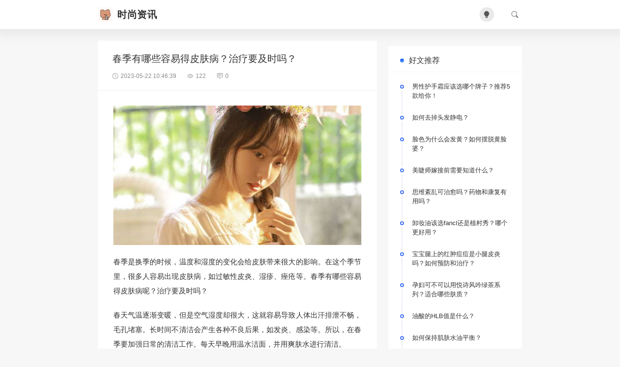

--- FILE ---
content_type: text/html; charset=UTF-8
request_url: http://www.shishang.cc/05/5338.html
body_size: 4478
content:
<!doctype html>
<script>
  const isDark= localStorage.getItem("isDarkMode");
  if(isDark==="1"){
    document.documentElement.classList.add('dark');
  }else{
    document.documentElement.classList.remove('dark');
  }
</script>
<html lang="zh-CN">
<head>
<meta charset="utf-8">
<meta http-equiv="X-UA-Compatible" content="IE=edge">
<meta name="apple-mobile-web-app-capable" content="yes">
<meta name="viewport" content="width=device-width, initial-scale=1.0, maximum-scale=1.0, user-scalable=no">
<meta name="renderer" content="webkit">
<meta name="format-detection" content="telephone=no">
<meta name="format-detection" content="email=no">
<meta name="format-detection" content="address=no">
<meta name="format-detection" content="date=no">
<title>春季有哪些容易得皮肤病？治疗要及时吗？_时尚资讯</title>
<meta name="keywords" content="" />
<meta name="description" content="春季是换季的时候，温度和湿度的变化会给皮肤带来很大的影响。在这个季节里，很多人容易出现皮肤病，如过敏性皮炎、湿疹、痤疮等。春季有哪些容易得皮肤病呢？治疗要及时吗？春天气温逐渐变暖，但是空气湿度却很大，这就容易导致人体出汗排泄不畅，毛孔堵塞。长时间不清洁会产生各种不良后果，如发炎、感染等。所以，在春季..."/>
<meta name='robots' content='max-image-preview:large' />
<link rel='stylesheet' id='classic-theme-styles-css' href='http://www.shishang.cc/wp-includes/css/classic-themes.min.css' type='text/css' media='all' />
<link rel='stylesheet' id='ajax-comment-css' href='http://www.shishang.cc/wp-content/themes/skin/inc/comment/app.css' type='text/css' media='all' />
<link rel='stylesheet' id='bootstrap-css' href='http://www.shishang.cc/wp-content/themes/skin/assets/css/bootstrap.min.css' type='text/css' media='all' />
<link rel='stylesheet' id='bifont-css' href='http://www.shishang.cc/wp-content/themes/skin/assets/bifont/bootstrap-icons.css' type='text/css' media='all' />
<link rel='stylesheet' id='fancybox-css' href='http://www.shishang.cc/wp-content/themes/skin/assets/css/fancybox.css' type='text/css' media='all' />
<link rel='stylesheet' id='stylecss-css' href='http://www.shishang.cc/wp-content/themes/skin/style.css' type='text/css' media='all' />
<script type='text/javascript' src='http://www.shishang.cc/wp-includes/js/jquery/jquery.min.js' id='jquery-core-js'></script>
<script type='text/javascript' src='http://www.shishang.cc/wp-includes/js/jquery/jquery-migrate.min.js' id='jquery-migrate-js'></script>
<script type='text/javascript' src='http://www.shishang.cc/wp-content/themes/skin/assets/js/jquery.min.js' id='jquery-min-js'></script>
<link rel="canonical" href="http://www.shishang.cc/05/5338.html" />
</head>
<body class="post-template-default single single-post postid-5338 single-format-standard">
<header class="header sticky-top">
	<div class="container">
		<div class="top">
			<button class="mobile_an" type="button" data-bs-toggle="offcanvas" data-bs-target="#mobile_right_nav"><i class="bi bi-list"></i></button>
			<div class="top_l">
            	<h1 class="logo">
					<a href="http://www.shishang.cc" title="时尚资讯">
												<img src="http://www.shishang.cc/wp-content/uploads/2023/05/2023051103311059.webp" alt="">
																		<b>时尚资讯</b>
											</a>
	        	</h1>
        		        	</div>
        	<div class="top_r">
        		<div class="top_r_an theme-switch me-4" onclick="switchDarkMode()"><i class="bi bi-lightbulb-fill"></i></div>
				<button class="top_r_an" type="button" data-bs-toggle="offcanvas" data-bs-target="#c_sousuo"><i class="bi bi-search"></i></button>
        	</div>
        </div>
	</div>
</header>

<div class="offcanvas offcanvas-top" id="c_sousuo">
    <div class="container">
        <div class="row justify-content-center">
            <div class="col-10 col-lg-6 search_box">
                <form action="/" class="ss_a clearfix" method="get">
                    <input name="s" aria-label="Search" type="text" onblur="if(this.value=='')this.value='搜索'" onfocus="if(this.value=='搜索')this.value=''" value="搜索">
                    <button type="submit" title="Search"><i class="bi bi-search"></i></button>
                </form>
            </div>
        </div>
    </div>
</div>

<div class="offcanvas offcanvas-start" id="mobile_right_nav">
	<div class="mobile_head">
		<div class="mobile_head_logo">
			<img src="http://www.shishang.cc/wp-content/uploads/2023/05/2023051103311059.webp" alt="">
						<b>时尚资讯</b>
					</div>
		<div class="theme-switch" onclick="switchDarkMode()"><i class="bi bi-lightbulb-fill"></i></div>
	</div>
	</div>
<section class="index_area">
    <div class="container">
        <div class="row g-4">
            <div class="col-lg-8">
        		<div class="post_container_title">
		    		<h1>春季有哪些容易得皮肤病？治疗要及时吗？</h1>
		    		<p>
		    			<span><i class="bi bi-clock"></i>2023-05-22 10:46:39</span>
		    			<span><i class="bi bi-eye"></i>122</span>
		    			<span><i class="bi bi-chat-square-text"></i>0</span>
		    		</p>
		    	</div>
            	<div class="post_container">
										<article class="wznrys">
					<p><img decoding="async" src="http://css.moude.net/pic/1382.jpg" alt="春季有哪些容易得皮肤病？治疗要及时吗？" title="春季有哪些容易得皮肤病？治疗要及时吗？"></p>
<p>春季是换季的时候，温度和湿度的变化会给皮肤带来很大的影响。在这个季节里，很多人容易出现皮肤病，如过敏性皮炎、湿疹、痤疮等。春季有哪些容易得皮肤病呢？治疗要及时吗？</p>
<p>春天气温逐渐变暖，但是空气湿度却很大，这就容易导致人体出汗排泄不畅，毛孔堵塞。长时间不清洁会产生各种不良后果，如发炎、感染等。所以，在春季要加强日常的清洁工作。每天早晚用温水洁面，并用爽肤水进行清洁。</p>
<p>春季花粉过敏也是一个非常普遍的问题。花粉过敏会导致皮肤发红、刺痒等不适症状。为了避免这种情况的发生，建议外出时戴口罩，并注意室内通风和消毒工作。</p>
<p>除此之外，一些经常接触化学药品、玩具等物品的人，也容易出现过敏性皮炎、湿疹等问题。这些皮肤病一旦发生，治疗要及时。可以使用一些止痒、消炎的药物进行治疗，同时也要注意保持局部清洁。</p>
<p>春季还容易出现痤疮等肌肤问题。这是因为春季是荷尔蒙分泌旺盛的时期，经常使用化妆品、食用辛辣刺激性食品会增加皮肤毛囊的堵塞率，导致痤疮等问题的产生。因此，在春季要注意饮食卫生，远离刺激性食品和化妆品。</p>
<p>春季是一个需要特别留意皮肤健康的季节。我们可以通过日常护理、注意饮食卫生等方式来防止皮肤出现各种不良反应，并且一旦出现问题要及时治疗。只有这样才能保证我们在春季拥有一个健康美丽的皮肤。</p>
					</article>
					
					
					<div class="post_loop_tag"></div>

				</div>
				<div class="post_author">
					<div class="post_author_l">
												<span>潮流时尚</span>
					</div>
					<div class="post_author_r">
						<div class="post_author_icon">
							<a href="#post_comment_anchor"><i class="bi bi-chat-square-dots-fill"></i>0</a>
							<a href="javascript:;" data-action="ding" data-id="5338" class="specsZan "><i class="bi bi-hand-thumbs-up-fill"></i><small class="count">0</small>
							</a>
						</div>
					</div>
				</div>


				<div class="next_prev_posts">
				    				        <div class="prev_next_box nav_previous"  style="" >
				            <a href="http://www.shishang.cc/05/5337.html" title="年纪大了怎样改善皮肤干燥松弛？4招教你！" rel="prev" style="background-image: url(http://www.shishang.cc/wp-content/uploads/2023/05/2023051103293952.png);">
				            <div class="prev_next_info">
				                <small>上一篇</small>
				                <p>年纪大了怎样改善皮肤干燥松弛？4招教你！</p>
				            </div>
				            </a>
				        </div>
				    				    				        <div class="prev_next_box nav_next" style="">
				            <a href="http://www.shishang.cc/05/5339.html" title="如何自己做新鲜果蔬面膜？" rel="next" style="background-image: url(http://www.shishang.cc/wp-content/uploads/2023/05/2023051103293952.png);">
				            <div class="prev_next_info">
				                <small>下一篇</small>
				                <p>如何自己做新鲜果蔬面膜？</p>
				            </div>
				            </a>
				        </div>
				    				</div>

				<div class="post_related mb-3">
					<h3 class="widget-title">相关文章</h3>
					
						<div class="post_related_list">
							<a class="" href="http://www.shishang.cc/07/45861.html" title="痘痘难以治愈？如何才能解决这个问题？">痘痘难以治愈？如何才能解决这个问题？</a>
						</div>

					
						<div class="post_related_list">
							<a class="" href="http://www.shishang.cc/07/45860.html" title="喝热茶能预防青光眼吗？如何预防青光眼？">喝热茶能预防青光眼吗？如何预防青光眼？</a>
						</div>

					
						<div class="post_related_list">
							<a class="" href="http://www.shishang.cc/07/45859.html" title="怎样让皮肤变白？跟着朴信惠学保养！">怎样让皮肤变白？跟着朴信惠学保养！</a>
						</div>

					
						<div class="post_related_list">
							<a class="" href="http://www.shishang.cc/07/45858.html" title="如何去掉鱼尾纹？7招轻松抚平眼角">如何去掉鱼尾纹？7招轻松抚平眼角</a>
						</div>

					
						<div class="post_related_list">
							<a class="" href="http://www.shishang.cc/07/45857.html" title="怎样能消除黑眼圈？有什么食物可以缓解黑眼圈？">怎样能消除黑眼圈？有什么食物可以缓解黑眼圈？</a>
						</div>

					
						<div class="post_related_list">
							<a class="" href="http://www.shishang.cc/07/45856.html" title="怎样做西瓜汁泡面膜？用随手可得的材料，轻松美容！">怎样做西瓜汁泡面膜？用随手可得的材料，轻松美容！</a>
						</div>

									</div>
				<div class="post_comment" id="post_comment_anchor">
									</div>
            </div>
            <div class="col-lg-4">
    <div class="sidebar_sticky">
        <aside id="random-posts" class="widget widget_recent_entries"><h3 class="widget-title">好文推荐</h3><ul>
            <li>
                <a href="http://www.shishang.cc/06/27001.html">男性护手霜应该选哪个牌子？推荐5款给你！</a>
            </li>

            
            <li>
                <a href="http://www.shishang.cc/06/34644.html">如何去掉头发静电？</a>
            </li>

            
            <li>
                <a href="http://www.shishang.cc/06/25745.html">脸色为什么会发黄？如何摆脱黄脸婆？</a>
            </li>

            
            <li>
                <a href="http://www.shishang.cc/06/29980.html">美睫师嫁接前需要知道什么？</a>
            </li>

            
            <li>
                <a href="http://www.shishang.cc/06/19267.html">思维紊乱可治愈吗？药物和康复有用吗？</a>
            </li>

            
            <li>
                <a href="http://www.shishang.cc/06/31849.html">卸妆油该选fancl还是植村秀？哪个更好用？</a>
            </li>

            
            <li>
                <a href="http://www.shishang.cc/06/23664.html">宝宝腿上的红肿痘痘是小腿皮炎吗？如何预防和治疗？</a>
            </li>

            
            <li>
                <a href="http://www.shishang.cc/06/34248.html">孕妇可不可以用悦诗风吟绿茶系列？适合哪些肤质？</a>
            </li>

            
            <li>
                <a href="http://www.shishang.cc/06/18151.html">油酸的HLB值是什么？</a>
            </li>

            
            <li>
                <a href="http://www.shishang.cc/06/16573.html">如何保持肌肤水油平衡？</a>
            </li>

            
            <li>
                <a href="http://www.shishang.cc/05/10825.html">如何去除脸上的皱纹？</a>
            </li>

            
            <li>
                <a href="http://www.shishang.cc/06/22165.html">如何使用石泽研究所大米面膜？日本当红必备？</a>
            </li>

            
            <li>
                <a href="http://www.shishang.cc/07/42824.html">打了水光针后，色素沉淀要多久才能消失？</a>
            </li>

            
            <li>
                <a href="http://www.shishang.cc/07/41531.html">夏季治疗痤疮需不需要防晒？</a>
            </li>

            
            <li>
                <a href="http://www.shishang.cc/06/21390.html">晚上该怎么护肤？</a>
            </li>

            </ul></aside>    </div>
</div>
        </div>

    </div>
</section>

<footer class="footbox">
    <div class="container">
    	<div class="copyright">
    		<p>时尚资讯 Powered by <a href="https://www.huitheme.com/" target="_blank">WordPress</a>
	    			    	</p>
    	</div>
	</div>
</footer>

<button class="scrollToTopBtn" title="返回顶部"><i class="bi bi-chevron-up"></i></button>


<script charset="UTF-8" id="LA_COLLECT" src="//sdk.51.la/js-sdk-pro.min.js"></script>
<script>LA.init({id:"K42pQSJ6LoQxwmEK",ck:"K42pQSJ6LoQxwmEK"})</script><script type='text/javascript' id='ajax-comment-js-extra'>
/* <![CDATA[ */
var ajaxcomment = {"ajax_url":"http:\/\/www.shishang.cc\/wp-admin\/admin-ajax.php","order":"asc","formpostion":"bottom"};
/* ]]> */
</script>
<script type='text/javascript' src='http://www.shishang.cc/wp-content/themes/skin/inc/comment/app.js' id='ajax-comment-js'></script>
<script type='text/javascript' src='http://www.shishang.cc/wp-content/themes/skin/assets/js/bootstrap.min.js' id='bootstrap-js'></script>
<script type='text/javascript' src='http://www.shishang.cc/wp-content/themes/skin/assets/js/fancybox.js' id='fancybox-js'></script>
<script type='text/javascript' src='http://www.shishang.cc/wp-content/themes/skin/assets/js/js.js' id='dsjs-js'></script>
</body>
</html>

--- FILE ---
content_type: text/css
request_url: http://www.shishang.cc/wp-content/themes/skin/inc/comment/app.css
body_size: 1172
content:
/*comments*/
#comments{background:#fff;padding:30px;margin-bottom:20px;}
#comments .comments-title{border-bottom:2px solid #f7f7f7;padding-bottom:25px;margin-bottom: 30px;font-size:16px;}
#comments .comments-title small{color:#6a6a6a;margin-left:8px;font-weight:300;font-size:12px;}
#comments .comment-list{margin-bottom: 30px;}
#comments .comment-list li{}
#comments .comment-list li .comment-body{position:relative;border-bottom:1px solid #f5f5f5;padding-bottom:20px;margin-bottom:20px;}
#comments .comment-list li .comment-body .comment-meta{position:relative;height:40px;margin-bottom:10px;}
#comments .comment-list li .comment-body .comment-meta .comment-author{}
#comments .comment-list li .comment-body .comment-meta .comment-author img{border-radius:50%;}
#comments .comment-list li .comment-body .comment-meta .comment-author .fn{position:absolute;left:56px;text-transform:uppercase;top:3px;font-size:13px;color:#6a6a6a;font-weight:inherit;}
#comments .comment-list li .comment-body .comment-meta .comment-author .says{display:none;}
#comments .comment-list li .comment-body .comment-meta .comment-metadata{position:absolute;left:56px;top:25px;font-size:12px;color:#717171;}
#comments .comment-list li .comment-body .comment-meta .comment-metadata a{color:#717171;font-weight:300;}
#comments .comment-list li .comment-body .comment-meta .comment-awaiting-moderation{position:absolute;top:10px;right:30px;font-size:12px;color:#afafaf;font-weight:300;}
#comments .comment-list li .comment-body .comment-meta .comment-metadata a time{}
#comments .comment-list li .comment-body .comment-meta .comment-metadata .edit-link{}
#comments .comment-list li .comment-body .comment-meta .comment-metadata .edit-link .comment-edit-link{}
#comments .comment-list li .comment-body .comment-content{position:relative;padding:0px 20px 1px 56px;}
#comments .comment-list li .comment-body .comment-content p{line-height:24px;margin-bottom:0px;}
#comments .comment-list li .comment-body .reply{position:absolute;right:0px;top:10px;font-size:12px;}
#comments .comment-list li .comment-body .reply a.comment-reply-link{color:#333;font-weight:300;}
#comments .comment-list li ol.children{margin-left:50px;}
#comments .comment-reply-title{font-size:16px;}
#comments .comment-reply-title small{margin-left:10px;font-size:12px;}
#comments .comment-reply-title small a{color:#717171;font-weight:300;}
#comments form.comment-form{display:table;width:100%;}
#comments form.comment-form .logged-in-as{display:none;}
#comments form.comment-form .logged-in-as a{border-bottom:1px solid #848484;}
#comments form.comment-form .comment-notes{}
#comments form.comment-form p input{width:100%;background-color:#f7f7f7;border:none;padding:8px 10px 8px 30px;font-size:12px;color:#636363;}
#comments form.comment-form .comment-form-comment{margin:0px 0px 5px 0px;}
#comments form.comment-form .comment-form-comment label{display:none;}
#comments form.comment-form .comment-form-comment textarea{width:100%;height:102px;background-color:#f7f7f7;border:none;padding:20px;font-size:14px;color:#5f5e5e;font-weight:300;}
#comments form.comment-form .comment-form-author{width:31%;float:left;margin-right:2%;position:relative;}
#comments form.comment-form .comment-form-author:before{content:"\F4E1";font-family:'bootstrap-icons';position:absolute;top:7px;left:8px;}
#comments form.comment-form .comment-form-email{width:31%;float:left;margin-right:2%;position:relative;}
#comments form.comment-form .comment-form-email:before{content:"\F152";font-family:'bootstrap-icons';position:absolute;top:7px;left:8px;}
#comments form.comment-form .comment-form-url{width:34%;float:left;position:relative;}
#comments form.comment-form .comment-form-url:before{content:"\F470";font-family:'bootstrap-icons';position:absolute;top:7px;left:8px;}
#comments form.comment-form .comment-form-cookies-consent{display:none}
#comments form.comment-form .form-submit{width:100%;}
#comments form.comment-form .form-submit .submit{width:130px;padding:8px;float:right;background:#4270f5;color:#fff;}
#comments form.comment-form .form-submit .submit:hover{background-color:#4270f5;color:#fff;}
#comments .navigation{margin-bottom:30px;}
#comments .screen-reader-text{display:none;}
#comments .nav-links{text-align:center;}
#comments .nav-links .page-numbers{padding:0px 5px;}
#comments .nav-links .current{font-size:20px;text-decoration:underline;}
.butterBar{width:100%;position:fixed;text-align:center;z-index:9999;top:0px;}
.butterBar-message{background:#4598ff;color:#fff;font-size:12px;padding:12px 25px;margin-bottom:0px;margin-top:0px;}
#comments .layoutSingleColumn .comment-respond{}
#comments .layoutSingleColumn .comment-respond .comment-reply-title{font-size:16px;margin-bottom:15px;}
.logged-in #comments .layoutSingleColumn .comment-respond{text-align:left;}
#comments .comment-respond .must-log-in{color:#333;margin-bottom:0px;font-weight:300;}
#comments .comment-respond .must-log-in a{margin-left:4px;border-bottom:1px solid #9e9d9d;}
@media (max-width:768px){
    #comments{padding:20px;}
    #comments .comment-list li ol.children{margin-left:0px;}
    #comments form.comment-form .comment-form-author{width:100%;float:left;margin:0px 0px 5px 0px;}
    #comments form.comment-form .comment-form-email{width:100%;float:left;margin:0px 0px 5px 0px;}
    #comments form.comment-form .comment-form-url{width:100%;float:left;margin:0px 0px 5px 0px;}
    #comments form.comment-form .form-submit .submit{width:100%;}
    #comments .comment-list li .comment-body .reply{display:block;}
}

--- FILE ---
content_type: text/css
request_url: http://www.shishang.cc/wp-content/themes/skin/style.css
body_size: 6252
content:
/*
Theme Name: Mango
Theme URI: http://www.huitheme.com
Description: Crazy uncle
Author: Crazy uncle
Author URI: http://www.huitheme.com
Version: 1.4.202301041836
*/
@charset "UTF-8";
body{font-family:PingFang SC,Microsoft YaHei,Helvetica Neue,Helvetica,Arial,sans-serif;color:#333;font-size:14px;background-color:#f7f7f7;background-image:var(--ds_background);background-attachment:fixed;}
p{margin-top:0;margin-bottom:10px;}
ol,
ul,
dl{padding:0;margin:0;list-style:none;}
a{color:#333;text-decoration:none;background-color:transparent;}
a:hover{color:#0056b3;text-decoration:none;}
*:focus,
textarea:focus,
button:focus,
input:focus{box-shadow:none;outline:0}
img{border:0;max-width:100%;height:auto;}
.dark ::-webkit-scrollbar{width:8px;background:#222;}
.dark ::-webkit-scrollbar-thumb{background:#333;}
::-webkit-scrollbar{width:8px;background:#ccc;}
::-webkit-scrollbar-thumb{background:#222;}
#wp-admin-bar-wp-logo{display:none!important}
.show_m{-webkit-transition:all 0.6s ease;-o-transition:all 0.6s ease;transition:all 0.6s ease;}
.f300{font-weight:300}
@media (min-width:1200px){
    .container{max-width:900px;}
}
.dark .top .top_r .top_r_an.theme-switch{color:#ffc008;background:#212121;}
.dark .top .top_r .top_r_an:hover{background:#212121;}
.dark body{background-color:#191919;color:#c9c9c9;background-blend-mode:overlay;}
.dark a{color:#ffffff;}
.dark .header{background:#151516;}
.dark .top .top_r .top_r_an{color:#bdbdbd;}
.dark .mobile_an{color:#bdbdbd;}
.dark #mobile_right_nav .mobile_head{background:#1c1b1b;}
.dark #mobile_right_nav .mobile_head .mobile_head_logo b{color:#bdbdbd;}
.dark #mobile_right_nav{background:#151515;}
.dark #mobile_right_nav .menu-zk{background:#1d1d1d;}
.dark #mobile_right_nav .menu-zk li a{color:#999;border-bottom:1px solid #242424;}
.dark .widget,
.dark .post_container_title,
.dark .post_container,
.dark .post_author,
.dark .post_related,
.dark #comments{background:#212121;}
.dark .top .top_l .logo a b{color:#fff;}
.dark .header-menu .header-menu-ul li a{color:#fff;}
.dark .widget_hot_tags .tagcloud a{background-color:#292929;}
.dark .widget_hot_tags .tagcloud a:hover{background:#4270f5;color:#fff;}
.dark .widget_hot_tags .tagcloud a.hot:before{background:#4270f5;border:3px solid #212121;}
.dark .widget_comment_ul li{border-bottom:1px solid #252525;}
.dark .widget_comment_ul li:last-child{border:none;}
.dark .widget_recent_entries ul li{border-left:2px solid #343434;}
.dark .widget_recent_entries ul li:before{background-color:#292a2a;}
.dark .widget_recent_entries ul li:after{border:2px solid #262626;}
.dark .post_container_title{border-bottom:2px solid #191919;}
.dark .links a{color:#999;}
.dark .post_author{border-top:3px solid #191919;}
.dark .post-read-more a{background:#212121;color:#555;border-radius:4px;}
.dark .post-read-more a:hover{background:#4270f5;color:#fff;}
.dark .posts-nav .page-numbers{background:#2a2a2b;color:#fff;}
.dark .posts-nav .page-numbers:hover{background:#4270f6;}
.dark .posts-nav .current{background:#4270f6;}
.dark #comments .comments-title{border-bottom:2px solid #222222;}
.dark #comments .comment-list li .comment-body{border-bottom:1px solid #222222;}
.dark #comments form.comment-form .comment-form-comment textarea{background:#191919;color:#ccc;}
.dark #comments form.comment-form p input{background:#191919;color:#ccc;}
.dark #comments .comment-list li .comment-body .reply a.comment-reply-link{color:#555;}
.dark .links{background:#1d1d1d;}
.dark .footbox{background:#151516;}
.dark #c_sousuo{background:#1a1a1a;}
.dark #c_sousuo .search_box .ss_a{border:3px solid #414141}
.dark .header-menu .header-menu-ul li .sub-menu{background:#212121;}
.dark .widget_search #s{background:#343435;color:#fff;}
.dark #mobile_right_nav .mobile_head .theme-switch{color:#ffc008;background:#212121;}
.dark #mobile_right_nav .menu-zk .menu-item-has-children .czxjcdbs:before{background:#242424;}
.dark #mobile_right_nav .menu-zk .sub-menu{background:#212121;}
.dark .wznrys .wp-block-table table{color:#c9c9c9;}
.dark .widget-title{color:#fff;}
.dark .widget-title:after{background:#191919;}
.dark .post_container_title h1{color:#fff;}
.dark .wznrys{font-size:15px;color:#c9c9c9;}
.dark .post_related_list a{color:#c9c9c9;}
.dark .post_loop{background:#212121;}
.dark .post_loop_tag em{background:#343435;}
.dark .cat_head{background:#212121;}
.dark .author_show_box{background:#212121;}
.dark .author_post{border-top:1px solid #191919;}
.header{background:#fff;width:100%;z-index:10;margin-bottom:1.5rem;box-shadow:0px 1px 20px 12px #0808080f;padding:15px 0px;}
.top{display:flex;justify-content:space-between;align-items:center;}
.top .top_l{display:flex;align-items:center;}
.top .top_l .logo{margin-bottom:0px;font-size:20px;margin-right:25px;}
.top .top_l .logo a{display:flex;align-items:center;}
.top .top_l .logo a img{height:30px;margin-right:10px;}
.top .top_l .logo a b{letter-spacing:0.5px;}
.top .top_r{}
.top .top_r .top_r_an{border:none;color:#555;background:none;width:30px;height:30px;border-radius:50%;display:inline-block;text-align:center;line-height:30px;padding:0;cursor:pointer;}
.top .top_r .top_r_an.theme-switch{background:#e9e9e9;}
.top .top_r .top_r_an:hover{background:#e9e9e9;}
.top .top_r .top_r_an i{}
@media (max-width:768px){
    .top .top_l .logo{margin-right:0px;}
    .top .top_l .logo a img{height:22px;}
    .top .top_r .top_r_an.theme-switch{display:none;}
}

/*nav*/
.header-menu{}
.header-menu .header-menu-ul{font-size:0px;}
.header-menu .header-menu-ul li{display:inline-block;position:relative;}
.header-menu .header-menu-ul li:hover{}
.header-menu .header-menu-ul li a{padding:10px 18px;display:block;font-size:14px;}
.header-menu .header-menu-ul li .sub-menu{display:none;position:absolute;top:41px;background:#fff;width:160px;padding:20px;box-shadow:0px 8px 20px 5px #00000014;z-index:99;border-radius:10px;}
.header-menu .header-menu-ul li .sub-menu li{width:100%;}
.header-menu .header-menu-ul li .sub-menu li a{font-size:14px;padding:5px 10px;}
.header-menu .header-menu-ul li .sub-menu li a:after{display:none}
.header-menu .header-menu-ul li .sub-menu .sub-menu{position:absolute;left:200px;top:0px;}
.header-menu .header-menu-ul li.menu-item-has-children>a:after{content:'\F282';font-family:'bootstrap-icons';margin-left:5px;font-size:12px;transform:scale(0.7);display:block;position:absolute;right:0px;top:12px;}
.header-menu .header-menu-ul li .sub-menu .menu-item-has-children a:after{content:'\F282';font-family:'bootstrap-icons';display:block;float:right;transform:rotate(270deg);-webkit-transform:rotate(270deg);}
.header-menu .header-menu-ul li.current-menu-item,
.header-menu .header-menu-ul li.current-menu-parent,
.header-menu .header-menu-ul li.current-menu-ancestor{}
@media (max-width:992px){
    .header-menu{display:none;}
}

/*mobile_anniu*/
#mobile_right_nav{width:300px;border:none;}
#mobile_right_nav .mobile_head{padding:15px 22px;color:#fff;background:rgba(0,0,0,0.2);display:flex;justify-content:space-between;}
#mobile_right_nav .mobile_head .mobile_head_logo{display:flex;align-items:center;color:#333;justify-content:center;}
#mobile_right_nav .mobile_head .mobile_head_logo img{height:28px;margin-right:10px;}
#mobile_right_nav .mobile_head .mobile_head_logo b{}
#mobile_right_nav .mobile_head .theme-switch{background:#fff;width:30px;height:30px;border-radius:50%;border:none;text-align:center;display:flex;align-items:center;justify-content:center;color:#666;font-size:12px;}
#mobile_right_nav .menu-zk{margin:20px;background:#ebebeb;border-radius:8px;overflow:hidden;}
#mobile_right_nav .menu-zk li{line-height:46px;position:relative;}
#mobile_right_nav .menu-zk li a{font-size:14px;display:block;border-bottom:1px solid #e3e3e3;color:#333;padding:0px 30px;}
#mobile_right_nav .menu-zk li:last-child a{border-bottom:none;}
#mobile_right_nav .menu-zk .sub-menu{display:none;background:#4270f5;}
#mobile_right_nav .menu-zk .sub-menu li a{font-size:12px;color:#ffffff;font-weight:300;border-bottom:none;}
#mobile_right_nav .menu-zk .menu-item-has-children .czxjcdbs:before{content:"\F279";font-family:'bootstrap-icons';position:absolute;right:20px;top:0px;color:#ffffff;width:30px;height:30px;line-height:30px;margin:8px 0px;text-align:center;display:block;cursor:pointer;background:#cccccc;border-radius:50%;font-size:10px;}
#mobile_right_nav .menu-zk .menu-item-has-children .kai:before{content:"\F27C";font-family:'bootstrap-icons';}
.mobile_an{border:none;color:#555;background:none;width:30px;height:30px;border-radius:50%;text-align:center;line-height:30px;padding:0;font-size:18px;display:none;}
@media (max-width:992px){
    .mobile_an{display:inline-block;}
}

/*search*/
#c_sousuo{height:120px;}
#c_sousuo .search_box{margin:30px 0px;text-align:center;}
#c_sousuo .search_box .ss_a{width:100%;position:relative;border:3px solid #dddddd;line-height:40px;overflow:hidden;padding:0px 15px;}
#c_sousuo .search_box .ss_a input{width:100%;border:none;font-size:12px;color:#b7b7b7;background:none;}
#c_sousuo .search_box .ss_a button{position:absolute;top:3px;right:12px;bottom:3px;border:none;color:#b7b7b7;border-radius:5px;line-height:1;background:none;}

/*index banner left*/
.index_banner{margin-bottom:25px;}
#banner{border-radius:4px;overflow:hidden;}
#banner .carousel-indicators{right:20px;left:inherit;bottom:14px;margin-right:inherit;margin-bottom:inherit;margin-left:inherit;display:flex;justify-content:flex-end;}
#banner .carousel-indicators button{width:10px;height:10px;border-radius:50%;}
#banner .carousel-control-prev,
#banner .carousel-control-next{opacity:0;}
#banner .carousel-control-prev i,
#banner .carousel-control-next i{font-size:14px;width:40px;height:40px;background:#242424;line-height:40px;border-radius:50%;transition:all 0.6s ease;}
#banner:hover .carousel-control-prev,
#banner:hover .carousel-control-next{opacity:1;}
#banner .carousel-control-prev i:hover,
#banner .carousel-control-next i:hover{background:#4270f6;color:#fff;}
#banner .banlist{display:block;position:relative;z-index:1;overflow:hidden;}
#banner .banlist:before{position:absolute;content:'';width:100%;height:100%;top:0px;right:0px;z-index:1;opacity:0.6;background:linear-gradient(to top,black,#ffffff00);}
#banner .banlist img{transition:all .3s ease-out 0s;}
#banner .banlist h2{position:absolute;color:#fff;z-index:9;font-size:16px;width:100%;bottom:0px;left:0px;padding:20px 25px;margin:0px;}
#banner .banlist i{position:absolute;top:0px;left:0px;background:#4270f5;color:#fff;font-size:12px;font-style:inherit;padding:3px 7px;}
#banner:hover .banlist img{transform:scale(1.1);}
@media (max-width:768px){
    #banner .banlist h2{bottom:22px;text-align:center;}
    #banner .carousel-indicators{display:flex;justify-content:center;right:0;left:0;bottom:8px;}
}

/*post_loop*/
.post_loop{background:#fff;padding:30px;margin-bottom:20px;border-radius:10px;}
.post_loop .post_loop_head{display:flex;justify-content:space-between;margin-bottom:20px;align-items:center;}
.post_loop .post_loop_head .post_loop_head_author{display:flex;justify-content:flex-start;align-items:center;}
.post_loop .post_loop_head .post_loop_head_author .images_author{display:block;}
.post_loop .post_loop_head .post_loop_head_author .images_author:hover{}
.post_loop .post_loop_head .post_loop_head_author .images_author img{width:40px;height:40px;border-radius:50%;}
.post_loop .post_loop_head .post_loop_head_author .images_author_name{margin-left:15px;line-height:1;}
.post_loop .post_loop_head .post_loop_head_author .images_author_name h3{font-size:14px;margin-bottom:2px;}
.post_loop .post_loop_head .post_loop_head_author .images_author_name span{font-size:12px;color:#C6C6C6;font-weight:300;}
.post_loop .post_loop_head .post_loop_more{}
.post_loop .post_loop_head .post_loop_more:hover{}
.post_loop .post_loop_head .post_loop_more i{font-size:24px;color:#3473fb;}
.post_loop .post_loop_conter{margin-left:60px;}
.post_loop .post_loop_conter .post_loop_title_box{position:relative;}
.post_loop .post_loop_conter .post_loop_title_box .post_loop_title{font-size:18px;margin-bottom:15px;}
.post_loop .post_loop_conter .post_loop_title_box .post_loop_title a{}
.post_loop .post_loop_conter .post_loop_title_box p{font-size:14px;font-weight:300;line-height:1.8;margin-bottom:15px;}
.post_images{width:66%;font-size:0;display:table;margin:0px -1% 0px -1%;}
.post_images a{display:inline-block;border-radius:8px;overflow:hidden;float:left;position:relative;}
.post_images a b{position:absolute;display:flex;width:100%;height:100%;background:#0000006e;top:0px;left:0px;color:#fff;z-index:1;font-size:20px;justify-content:center;align-items:center;}
.post_img_2 a{width:46%;margin:2%;}
.post_img_3 a:nth-child(1){width:62.67%;}
.post_img_3 a{width:29.33%;margin:2%;}
.post_img_4 a{width:46%;margin:2%;}
.post_img_5 a{width:29.33%;margin:2%;}
.post_img_5 a:nth-child(1){width:46%;}
.post_img_5 a:nth-child(2){width:46%;}
.post_img_6 a{width:29.33%;margin:2.2% 2%;}
.post_img_6 a:nth-child(1){width:62.67%;}
.post_img_7 a{width:29.33%;margin:2%;}
.post_img_7 a:nth-child(4){width:21%}
.post_img_7 a:nth-child(5){width:21%}
.post_img_7 a:nth-child(6){width:21%}
.post_img_7 a:nth-child(7){width:21%}
.post_img_8 a{width:29.33%;margin:2%;}
.post_img_8 a:nth-child(1){width:46%;margin:2%;}
.post_img_8 a:nth-child(2){width:46%;margin:2%;}
.post_img_9 a{width:29.33%;margin:2%;}
.post_loop_tag{width:100%;display:flex;margin-top:30px;}
.post_loop_tag em{margin-right:6px;border-radius:5px;padding:3px 10px;font-size:12px;font-style:inherit;background:#F5F7F9;color:#9BC2D9;}
.post_loop_tag em i{}
.post_loop_tag em a{color:#9BC2D9;}
.post_info_footer{display:flex;align-items:center;margin-top:20px;margin-left:2px;}
.post_info_footer span{margin-right:25px;color:#a8c2d2;font-weight:300;font-size:12px;}
.post_info_footer span i{margin-right:6px;}
.post_info_footer span a{color:#a8c2d2;}
.post_info_footer span a em{font-style:inherit;}
.post_info_footer span a.done i{color:#ff6161;}
.post_info_footer span a.done em{color:#ff6161;}
@media (max-width:768px){
    .post_images{width:88%;}
    .post_loop .post_loop_conter{margin-left:0;}
}

/*catbox*/
.catbox{}
.cat_head{background:#fff;border-radius:6px;padding:20px;margin-bottom:20px;display:flex;flex-direction:row;align-items:center;}
.cat_head img{border-radius:6px;margin-right:20px;height:70px;width:70px;}
.cat_head_r{}
.cat_head_r h2{font-size:18px;}
.cat_head_r p{margin:0px;color:#adadad;}

/*links*/
.links{background:#272b30;padding:25px 0px;font-size:12px;text-align:center;}
.links a{color:#999;margin-right:8px;font-weight:300;display:inline-block;}
.links span{color:#999;font-weight:300;}

/*foot*/
.footbox{background:#1f2327;padding:25px 0px;font-size:12px;}
.copyright{color:#999;text-align:center;}
.copyright p{color:#999;margin:0px;font-weight:300;}
.copyright p a{color:#999;}
@media (max-width:768px){
    .copyright p a.beian{display:block;margin-top:5px;}
}

/*gototop*/
.scrollToTopBtn{background-color:black;border:none;border-radius:50%;color:white;cursor:pointer;font-size:16px;height:48px;width:48px;position:fixed;bottom:30px;right:30px;z-index:100;opacity:0;transform:translateY(100px);transition:all .5s ease;}
.scrollToTopBtn:hover{background:#4270f6;color:#fff;}
.showBtn{opacity:1;transform:translateY(0)}

/*widget*/
.sidebar_sticky{position:sticky;top:95px;margin-bottom:20px;}
.widget{margin-bottom:20px;position:relative;overflow:hidden;background:#FFF;padding:20px 22px 20px 22px;border-radius:4px;}
.widget-title{font-size:16px;text-transform:uppercase;margin-bottom:35px;position:relative;padding-left:1.25rem;}
.widget-title:before{content:'';position:absolute;left:2px;top:6px;width:8px;height:8px;border-radius:5px;background:#0a59f8;background:linear-gradient(to top,#6598ff,#0a59f8);}
.widget-title:after{content:'';position:absolute;height:1px;background:#f7f7f7;left:-22px;bottom:-15px;right:-22px;width:calc(100% + 44px);}
.widget_text .textwidget{}
.widget_text .textwidget p{font-size:12px;}

/*widget kuaixun*/
.widget_recent_entries{}
.widget_recent_entries ul{margin-left:5px;}
.widget_recent_entries ul li{border-left:2px solid #eaeef5;padding-bottom:20px;padding-left:20px;position:relative;}
.widget_recent_entries ul li a{margin-bottom:6px;display:block;font-size:13px;}
.widget_recent_entries ul li span{color:#7d7d7d;display:block;font-weight:300;font-size:12px;}
.widget_recent_entries ul li:last-child{border-bottom:none;padding-bottom:0px;margin-bottom:0px;}
.widget_recent_entries ul li:before{content:"";position:absolute;background-color:#fff;height:4px;width:4px;border-radius:50%;left:-3px;top:8px;z-index:9;}
.widget_recent_entries ul li:after{content:"";position:absolute;background-color:#4270f6;height:14px;width:14px;border-radius:50%;left:-8px;top:3px;transition:.6s;border:3px solid #fff;}
.widget_recent_entries ul li:hover:after{background-color:#ffc109;}

/*widget tags*/
.widget_hot_tags .tagcloud{}
.widget_hot_tags .tagcloud a{font-size:13px!important;padding:5px 13px;display:inline-block;margin-right:6px;margin-bottom:6px;border-radius:3px;background-color:#f5f5f5;position:relative;}
.widget_hot_tags .tagcloud a:hover{background:#4270f5;color:#fff;}
.widget_hot_tags .tagcloud a.hot:before{content:"";position:absolute;width:12px;height:12px;background:#4270f5;border-radius:50%;top:-2px;right:0px;border:3px solid #fff;}

/*widget search*/
.widget_search .searchform{position:relative;}
.widget_search .screen-reader-text{display:none;}
.widget_search #s{width:100%;height:36px;border:none;text-indent:10px;font-size:14px;border-radius:8px;overflow:hidden;background:#f5f5f5;font-weight:300;}
.widget_search #searchsubmit{width:60px;height:36px;border:none;background:#4270f6;color:#fff;position:absolute;right:0px;font-size:12px;border-radius:0px 8px 8px 0px;}

/*widget comment*/
.widget_comment_ul{}
.widget_comment_ul li{display:flex;padding-bottom:15px;border-bottom:1px solid #f4f4f4;margin-bottom:15px;}
.widget_comment_ul li img{margin-right:13px;width:24px;height:24px;flex-shrink:0;border-radius:50%;display:block;}
.widget_comment_ul li .widget_comment_info{}
.widget_comment_ul li .widget_comment_info a{font-size:13px;display:-webkit-box;overflow:hidden;-webkit-box-orient:vertical;-webkit-line-clamp:2;}
.widget_comment_ul li .widget_comment_info span{display:block;font-size:12px;color:#9e9c9c;margin-top:5px;font-weight:300;}
.widget_comment_ul li .widget_comment_info span em{margin-right:5px;font-style:inherit;}
.widget_comment_ul li:last-child{margin:0px;padding:0px 0px 5px 0px;border:none;}

/*widget hot_post*/
.widget_hot_post{}
.widget_hot_post .widget_hot_li{display:flex;align-items:center;margin-bottom:20px;position:relative;}
.widget_hot_post .widget_hot_li img{width:75px;margin-right:15px;flex-shrink:0;border-radius:4px;}
.widget_hot_post .widget_hot_li .hot_post_info{}
.widget_hot_post .widget_hot_li .hot_post_info h4{font-size:13px;display:-webkit-box;overflow:hidden;-webkit-box-orient:vertical;-webkit-line-clamp:2;margin-bottom:5px;font-weight:inherit;}
.widget_hot_post .widget_hot_li .hot_post_info h4 a{}
.widget_hot_post .widget_hot_li .hot_post_info p{margin:0px;font-size:12px;color:#9b9b9b;font-weight:300;}
.widget_hot_post .widget_hot_li:last-child{margin:0px;}
.widget_hot_post .widget_hot_li:first-child{position:relative;}
.widget_hot_post .widget_hot_li:first-child img{width:100%;margin:0px;}
.widget_hot_post .widget_hot_li:first-child .hot_post_info{position:absolute;bottom:0px;width:100%;height:100%;color:#fff;padding:15px;display:flex;align-items:flex-start;flex-direction:column;justify-content:flex-end;z-index:9;}
.widget_hot_post .widget_hot_li:first-child .hot_post_info h4{margin-bottom:0px;}
.widget_hot_post .widget_hot_li:first-child .hot_post_info h4 a{color:#fff;}
.widget_hot_post .widget_hot_li:first-child .hot_post_info p{color:#fff;}
.widget_hot_post .widget_hot_li:first-child:before{position:absolute;content:'';width:100%;height:100%;top:0px;right:0px;z-index:1;opacity:0.6;background:linear-gradient(to top,black,#ffffff00);}

/*widget_admin_show*/
.author_show_box{background:#fff;border-radius:8px;overflow:hidden;margin-bottom:20px;}
.author_show_box .author_show_head{text-align:center;z-index:9;position:relative;padding:30px 30px 0px 30px;}
.author_show_box .author_show_head img{border-radius:50%;margin-bottom:15px;}
.author_show_box .author_show_head h3{font-size:16px;margin-bottom:15px;}
.author_show_box .author_show_head p{font-weight:300;line-height:1.4;margin-bottom:15px;font-size:13px;}
.author_show_box .author_show_info{text-align:center;padding:5px 0px 20px 0px;color:#6a6a6a;font-size:12px;}
.author_show_box .author_show_info span{margin:0px 10px;}
.author_show_box .author_show_info span i{margin-right:8px;}
.author_show_box .author_show_info span b{font-weight:inherit;}
.author_post{padding:20px 22px 0px 22px;border-top:1px solid #f6f5f5;}
.author_post li{display:flex;align-items:center;margin-bottom:20px;position:relative;}
.author_post li img{width:75px;margin-right:15px;flex-shrink:0;border-radius:4px;}
.author_post li .author_title{}
.author_post li .author_title h4{font-size:13px;display:-webkit-box;overflow:hidden;-webkit-box-orient:vertical;-webkit-line-clamp:2;margin-bottom:5px;font-weight:inherit;}
.author_post li .author_title h4 a{}
.author_post li .author_title p{margin:0px;font-size:12px;color:#9b9b9b;font-weight:300;}

/*post_container*/
.post_container{background:#fff;padding:30px 32px 20px 32px;border-radius:0px 0px 4px 4px;}
.post_container_title{padding:25px 30px 20px 30px;background:#ffffff;border-bottom:2px solid #f7f7f7;border-radius:4px 4px 0px 0px;}
.post_container_title h1{font-size:20px;margin-bottom:0px;}
.post_container_title p{margin:15px 0px 0px 0px;font-size:12px;}
.post_container_title p span{margin-right:20px;color:#8c8989;font-weight:300;}
.post_container_title p span i{margin-right:5px;}
.post_author_l{display:flex;align-items:center;}
.post_author_l img{border-radius:50%;margin-right:15px;width:28px;height:28px;}
.post_author_l span{}
.post_author{margin-bottom:20px;padding:20px 30px;background:#fff;border-top:3px solid #f7f7f7;border-radius:0px 0px 4px 4px;display:flex;justify-content:space-between;align-items:center;}
.post_author_r{display:flex;align-items:center;}
.post_author_icon{margin-left:15px;}
.post_author_icon a{background:#4270f5;padding:4px 8px;margin:0px 4px;font-style:inherit;border-radius:4px;color:#fff;font-size:12px;display:inline-block;}
.post_author_icon a:hover{}
.post_author_icon a i{margin-right:6px;}
.post_related{background:#fff;padding:30px 30px 15px 30px;border-radius:4px;}
.post_related_list{}
.post_related_list a{display:block;margin-bottom:15px;color:#515151;position:relative;padding-left:15px;}
.post_related_list a:before{content:"";width:5px;height:5px;border-radius:50%;background-color:#ccc;position:absolute;top:8px;left:0px;}
.post_comment{border-radius:4px;overflow:hidden;}
.page_container{padding:30px;background:#fff;}
@media (max-width:768px){
    .post_container_title{padding:25px 20px 20px 20px;}
    .post_container_title h1{font-size:18px;}
    .post_container{padding:20px;}
    .post_author{padding:20px;}
    .post_related{padding:20px 20px 15px 20px;}
    .post_related_list a{font-size:13px;}
}
.post-read-more{text-align:center;margin-bottom:20px;}
.post-read-more a{background:#fff;padding:11px 0px;display:block;color:#919191;font-size:13px;}
.post-read-more a.loading{background:#4270f5;color:#fff;}
.posts-nav{text-align:center;margin:40px 0px;}
.posts-nav .page-numbers{padding:5px 10px;background:#fff;display:inline-block;color:#555;font-size:12px;margin:0px 2px;}
.posts-nav .page-numbers:hover,
.posts-nav .page-numbers.current{background:#4270f6;color:#fff;}

/*next_prev_posts*/
.next_prev_posts{display:table;width:100%;margin-bottom:20px;}
.next_prev_posts .prev_next_box{width:50%;float:left;position:relative;display:block;}
.next_prev_posts .prev_next_box a{display:block;padding:30px 20px;color:#fff;background-size:cover;background-repeat:no-repeat;background-position:center center;}
.next_prev_posts .prev_next_box a:after{content:'';position:absolute;background-color:rgba(0,0,0,.46);left:0;right:0;top:0;bottom:0;width:100%;height:100%;z-index:0;}
.next_prev_posts .prev_next_box .prev_next_info{z-index:1;position:relative;}
.next_prev_posts .prev_next_box .prev_next_info small{font-size:16px;}
.next_prev_posts .prev_next_box .prev_next_info p{margin-top:10px;margin-bottom:0px;display:-webkit-box;overflow:hidden;-webkit-box-orient:vertical;-webkit-line-clamp:1;}
.next_prev_posts .prev_next_box.nav_next .prev_next_info{text-align:right;}
@media (max-width:768px){
    .next_prev_posts .prev_next_box a{padding:15px;background-repeat:no-repeat;background-size:cover;background-position:center center;}
    .next_prev_posts .prev_next_box .prev_next_info small{font-size:12px;}
    .next_prev_posts .prev_next_box .prev_next_info p{font-size:12px;margin-top:5px;}
}

/*post_prev_next*/
.dark .post_prev_next .post-page-numbers{background-color:#292929;}
.post_prev_next{display:flex;align-items:center;justify-content:center;margin:35px 0px}
.post_prev_next .post-page-numbers{background:#eaeaea;padding:5px 13px;margin:0px 3px;font-size:12px;}
.post_prev_next .post-page-numbers span{}
.post_prev_next .post-page-numbers.current{background:#4270f5;color:#fff;}

/*zw*/
.wznrys{font-size:15px;text-align:justify;}
.wznrys hr{height:20px;border:none;position:relative;padding:0px;margin:10px 0px 25px 0px;}
.wznrys hr:after{content:"";width:100%;height:1px;background-color:#e2e2e2;position:absolute;top:10px;z-index:1;}
.wznrys hr:before{content:"";position:absolute;width:8px;height:8px;background-color:#ababab;left:50%;top:50%;transform:rotate(45deg);z-index:2;margin-top:-4px;margin-left:-4px;}
.wznrys .post-image{padding-bottom:20px}
.wznrys p{line-height:2;padding-bottom:20px;margin-bottom:0;margin-top:0;}
.wznrys h1,
.wznrys h2,
.wznrys h3,
.wznrys h4,
.wznrys h5,
.wznrys h6{margin-bottom:25px;margin-top:0px;line-height:30px;}
.wznrys h1{font-size:22px;}
.wznrys h2{font-size:20px;}
.wznrys h3{font-size:18px;}
.wznrys h4{font-size:16px;}
.wznrys h5{font-size:14px;}
.wznrys h6{font-size:14px;}
.wznrys ol,
.wznrys ul{margin-bottom:30px;list-style:disc;}
.wznrys ol li,
.wznrys ul li{margin-left:24px;margin-bottom:12px;line-height:2;}
.wznrys ol li a,
.wznrys ul li a{border-bottom:1px solid #3ca5f6;color:#3ca5f6;}
.wznrys p img{max-width:100%;height:auto}
.wznrys blockquote{margin:5px 0px 30px 0px;position:relative;border-radius:3px;font-size:inherit;padding:10px 25px 0px 25px;border-left:4px solid #e3e3e3;background-color:#f9f9f9;}
.wznrys blockquote p{padding:0px 0px 5px 0px;font-weight:bold;font-size:16px;font-style:inherit;}
.wznrys blockquote cite{padding-bottom:20px;display:flex;font-size:14px;line-height:2;font-style:inherit;}
.dark .wznrys blockquote{background-color:#29292a;}
.wznrys .aligncenter{clear:both;display:block;margin:0 auto;}
.wznrys .alignright{float:right;margin:25px 0px 10px 20px;}
.wznrys .alignleft{float:left;margin:25px 20px 10px 0px;}
.wznrys .wp-caption{max-width:100%;}
.wznrys .wp-caption p.wp-caption-text{text-align:center;padding-bottom:0px;margin-bottom:25px;font-size:12px;color:#888;font-weight:300;}
.wznrys p a{border-bottom:1px solid #3ca5f6;color:#3ca5f6;margin:0 4px}
.wznrys strong{font-weight:bold;}
.wznrys .crayon-table tr:nth-child(odd){background:none;}
.wznrys pre.wp-block-code{margin:50px 0px;position:relative;background:#282922;padding-top:36px;border-radius:5px;box-shadow:0 10px 30px 0 rgba(0,0,0,.4);}
.wznrys pre.wp-block-code code{font-size:13px;line-height:1.8;padding:15px 20px;border-radius:0px 0px 10px 10px;}
.wznrys pre.wp-block-code code:before{content:attr(class);position:absolute;top:6px;right:20px;color:#3e3e3e;text-transform:uppercase;}
.wznrys pre.wp-block-code code table{border:none;line-height:1.8;margin:0;}
.wznrys pre.wp-block-code code table tr{border-bottom:1px solid #272727;}
.wznrys pre.wp-block-code code table tr:nth-child(odd){background:none;}
.wznrys pre.wp-block-code code table tr:last-child{border-bottom:none;}
.wznrys pre.wp-block-code code table tr td.hljs-ln-numbers{width:30px;}
.wznrys pre.wp-block-code code table tr td.hljs-ln-numbers .hljs-ln-n{text-align:center;color:#5a5a5a;font-weight:300;}
.wznrys pre.wp-block-code code table tr td.hljs-ln-numbers .hljs-ln-n:before{padding-right:10px;}
.wznrys pre.wp-block-code code table tr td.hljs-ln-code{border-left:1px solid #272727;text-indent:12px;}
.wznrys pre.wp-block-code code table tr td{border:none;text-align:inherit;line-height:inherit;}
.wznrys pre.wp-block-code:before{content:"";position:absolute;border-radius:50%;background:#fc625d;width:12px;height:12px;left:14px;top:12px;box-shadow:20px 0 #fdbc40,40px 0 #35cd4b;z-index:2;}
.wznrys .wp-block-image{}
.wznrys .wp-block-image figure{}
.wznrys .wp-block-image figure img{}
.wznrys .wp-block-image figure.aligncenter{}
.wznrys .wp-block-image figure.aligncenter img{display:block;margin:auto;}
.wznrys figure{border:none!important;}
.wznrys figcaption{font-size:12px;font-weight:300;margin:15px 0px!important;text-align:center;}
.wznrys .wp-block-gallery figcaption{margin:0!important;}
.wznrys .wp-block-table{}
.wznrys .wp-block-table table{border:1px solid #e9e9e9;font-size:14px;margin-bottom:20px;border-right:none;border-bottom:none;}
.wznrys .wp-block-table table{}
.wznrys .wp-block-table table tr{border-bottom:1px solid #e7e7e7;}
.wznrys .wp-block-table table tr td,
.wznrys .wp-block-table table tr th{padding:12px 20px;border-right:1px solid #e7e7e7;}
.wznrys .wp-block-audio{margin-bottom:40px;}
.wznrys .wp-block-cover{margin-bottom:40px;}
.wznrys .wp-block-cover .wp-block-cover__inner-container{margin:0px 10%;}
.wznrys .wp-block-search{margin-bottom:30px;}
.wznrys .wp-block-search .wp-block-search__label{display:none;}
.wznrys .wp-block-search .wp-block-search__inside-wrapper{background:#ebe9e9;padding:15px 20px;border-radius:5px;}
.wznrys .wp-block-search .wp-block-search__inside-wrapper .wp-block-search__input{background:#fff;border:none;border-radius:10px 0px 0px 10px;text-indent:15px;color:#a7a6a6;}
.wznrys .wp-block-search .wp-block-search__inside-wrapper .wp-block-search__button{background-color:#dc3544;margin-left:0px;border:none;font-size:14px;color:#fff;border-radius:0px 10px 10px 0px;padding:8px 25px;}
@media (max-width:992px){
    .sidebar_sticky{display:none;}
    .none_992{display:none;}
}
@media (max-width:768px){
    .mobile_none{display:none;}
    .cat_head_r h2{font-size:14px;}
    .cat_head_r p{font-size:12px;}
    .post_loop .post_loop_conter .post_loop_title{font-size:16px;line-height:1.6;}
    .post_loop .post_loop_head .post_loop_head_author .images_author_name h3{font-size:14px;}
}
.nopic_des{position:fixed;width:100%;height:100%;background:#ffffff;top:0px;z-index:9999;display:flex;align-items:center;justify-content:center;flex-direction:column;font-size:20px;text-align:center;line-height:2;}
.nopic_des a{background:#3556f3;margin-top:20px;padding:8px 45px;font-size:16px;color:#fff;}